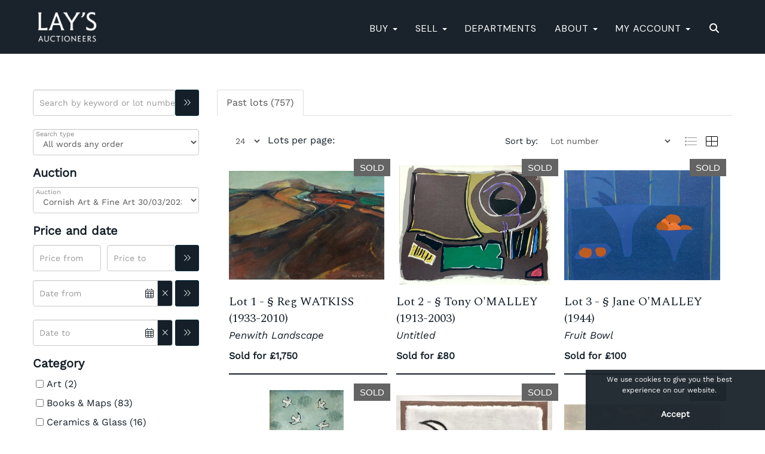

--- FILE ---
content_type: text/html; charset=utf-8
request_url: https://www.davidlay.co.uk/auction/search/?so=0&st=&sto=0&au=224&ef=&et=&ic=False&sd=1&pp=24&pn=1&g=1
body_size: 14649
content:
<!DOCTYPE html>
            
                <html lang="en">
            
<head>
    <meta charset="utf-8">
    <meta http-equiv="X-UA-Compatible" content="IE=edge">
    <meta name="viewport" content="width=device-width, initial-scale=1">
    

    <meta name="description" content="David Lay Auctioneers">
    






    <title>Auction Search | Lay&#39;s Auctioneers</title>

    
    <link rel="preload" href="/Content/webfonts/fa-light-300.woff2" as="font" crossorigin="anonymous" type="font/woff2">
    <link rel="preload" href="/Content/webfonts/fa-solid-900.woff2" as="font" crossorigin="anonymous" type="font/woff2">

    <link href="/css?v=eM3UDVICH-Ycd74S_UG2m-qKc9CZ3C7puI49PWdfYkg1" rel="stylesheet"/>

    <link rel="preload" href="/css-defer?v=lamPCj0OGbiH2dgjoAufO6YXZAEETGvows_KCeuNpMc1" as="style" onload="this.onload=null;this.rel='stylesheet'"><noscript><link rel="stylesheet" href="/css-defer?v=lamPCj0OGbiH2dgjoAufO6YXZAEETGvows_KCeuNpMc1"></noscript>


    <link href="/css/1.css" rel="stylesheet">
    

    
        <link rel="canonical" href="https://www.davidlay.co.uk/auction/search/?so=0&amp;st=&amp;sto=0&amp;au=224&amp;ef=&amp;et=&amp;ic=False&amp;sd=1&amp;pp=24&amp;g=1"/>
                <link rel="next" href="/auction/search/?so=0&amp;st=&amp;sto=0&amp;au=224&amp;ef=&amp;et=&amp;ic=False&amp;sd=1&amp;pp=24&amp;pn=2&amp;g=1"/>
    <!--[if lt IE 9]> <script src="~/Scripts/html5shiv.min.js"></script> <script src="~/Scripts/respond.min.js"></script> <![endif]-->
    
                <link rel="preload" href="/fonts/WorkSans/WorkSans-Regular.css" as="style" onload="this.onload=null;this.rel='stylesheet'">
            <noscript><link rel="stylesheet" href="/fonts/WorkSans/WorkSans-Regular.css"></noscript>
            <link rel="preload" href="https://fonts.googleapis.com/css?family=Spectral" as="style" onload="this.onload=null;this.rel='stylesheet'">
            <noscript><link rel="stylesheet" href="https://fonts.googleapis.com/css?family=Spectral"></noscript>
            <link rel="preload" href="https://fonts.googleapis.com/css2?family=Spectral+SC&amp;display=swap" as="style" onload="this.onload=null;this.rel='stylesheet'">
            <noscript><link rel="stylesheet" href="https://fonts.googleapis.com/css2?family=Spectral+SC&amp;display=swap"></noscript>
            <link rel="preload" href="https://fonts.googleapis.com/css?family=DM+Sans" as="style" onload="this.onload=null;this.rel='stylesheet'">
            <noscript><link rel="stylesheet" href="https://fonts.googleapis.com/css?family=DM+Sans"></noscript>
    <link rel="shortcut icon" href="/CMS/Favicon/ico"><link rel="apple-touch-icon" sizes="57x57" href="/CMS/Favicon/57"><link rel="apple-touch-icon" sizes="60x60" href="/CMS/Favicon/60"><link rel="apple-touch-icon" sizes="72x72" href="/CMS/Favicon/72"><link rel="apple-touch-icon" sizes="76x76" href="/CMS/Favicon/76"><link rel="icon" type="image/png" href="/CMS/Favicon/16" sizes="16x16"><link rel="icon" type="image/png" href="/CMS/Favicon/32" sizes="32x32"><link rel="manifest" href="/CMS/Favicon/manifest"><meta name="msapplication-TileColor" content="#da532c"><meta name="msapplication-config" content="/CMS/Favicon/browserconfig"><meta name="theme-color" content="#ffffff">        <!-- Google tag (gtag.js) -->
<script async src="https://www.googletagmanager.com/gtag/js?id=G-RJ0TXC6F8N"></script>
<script>
  window.dataLayer = window.dataLayer || [];
  function gtag(){dataLayer.push(arguments);}
  gtag('js', new Date());

  gtag('config', 'G-RJ0TXC6F8N');
</script>

                <script type="text/javascript">
            var CaptchaCallback = function () {
                $(".g-recaptcha").each(function () {
                    var wid = grecaptcha.render($(this).prop("id"), { 'sitekey': $(this).data("sitekey") });
                    $(this).data('recaptcha-widget-id', wid);
                });
            };
        </script>
            <script defer src='https://www.google.com/recaptcha/api.js?onload=CaptchaCallback&render=explicit'></script>
    
        <script type="text/javascript">
            var MenuCollapseWidth = 1200;

        </script>
        

    <script src="/js?v=v8jn8AJm7lgnFkuGJ4MjwhILQ7mQJMBQ1Qu3124uU9c1"></script>

    <script src="/js-defer?v=LMRhFkHxEKNntcILkv31_g-AgPU2ZfhEoL4LDEDfutQ1" defer></script>

</head>

<body style="padding-top: 90px;">


    <link rel="stylesheet" href="/fonts/WorkSans/WorkSans-Italic.css" as="style" onload="this.onload=null;this.rel='stylesheet'">
<noscript><link rel="stylesheet" href="/fonts/WorkSans/WorkSans-Italic.css"></noscript>
    <header>
        




<nav class="navbar navbar-default navbar-primary border-top  with-logo navbar-fixed-top">
    <div class="container">
        <div class="navbar-header ">
            <button id="bm-p-toggle" type="button" class="navbar-toggle collapsed" data-toggle="collapse" data-target="#navbar-primary" aria-expanded="false" aria-controls="navbar">
                <div id="bm-p-b">
                    <span class="sr-only">Toggle navigation</span>
                    <span class="icon-bar"></span>
                    <span class="icon-bar"></span>
                    <span class="icon-bar"></span>
                </div>
                <div id="bm-p-c" class="hidden">
                    <span class="fal fa-close"></span>
                </div>
            </button>

                <button type="button" class="navbar-toggle collapsed search-navbar" data-toggle="collapse" data-target="#navbar-search" aria-expanded="false" aria-controls="navbar">
                    <i class="fa fa-search fa-fw"></i>
                </button>

                <a class="navbar-brand primary-brand" href="/">
                    <img src="https://davidlay.blob.core.windows.net/main/Header Lays Auctioneers.png" alt="Lay&#39;s Auctioneers" class="" style="max-height: 64px; height:64px;" />
                </a>


                <div id="navbar-search" class="navbar-collapse collapse" aria-expanded="false">
                    <ul class="nav navbar-nav" style="margin-top: 3px;" role="menu">
                        <li>
                            <div class="input-group">
                                <input type="text" class="form-control search-st" placeholder="Search our lots by keyword or lot number" data-url="/auction/search" />
                                <span class="input-group-btn search-btn-st"><a href="#" class="btn">Search</a></span>
                            </div>
                        </li>
                    </ul>
                </div>

        </div>

        <div id="navbar-primary" class="navbar-collapse collapse  text-right">

            <ul class="nav navbar-nav">
                                <li data-cy="nav-bar-headers" class="dropdown ">
                                    <a href="#" class="dropdown-toggle" data-toggle="dropdown" role="button" aria-expanded="false">
BUY                                        <span class="caret"></span>
                                    </a>

                                    <ul data-cy="nav-bar-dropdowns" class="dropdown-menu  " role="menu" style="">
                                                <li class="">
                                                        <a href="/upcoming-auctions">
Upcoming Auctions                                                        </a>
                                                </li>
                                                <li class="">
                                                        <a href="/buying">
Buying with Lay&#39;s                                                        </a>
                                                </li>
                                                <li class="">
                                                        <a href="/prices-realised">
Results                                                        </a>
                                                </li>
                                                <li class="">
                                                        <a href="/appointment">
Viewings &amp; Collections                                                        </a>
                                                </li>
                                                <li class="">
                                                        <a href="/shipping">
Postage &amp; Shipping                                                        </a>
                                                </li>
                                                <li class="">
                                                        <a href="/couriers">
Recommended Couriers                                                        </a>
                                                </li>
                                    </ul>
                                </li>
                                <li data-cy="nav-bar-headers" class="dropdown ">
                                    <a href="#" class="dropdown-toggle" data-toggle="dropdown" role="button" aria-expanded="false">
SELL                                        <span class="caret"></span>
                                    </a>

                                    <ul data-cy="nav-bar-dropdowns" class="dropdown-menu  " role="menu" style="">
                                                <li class="">
                                                        <a href="/selling">
Selling at Auction                                                        </a>
                                                </li>
                                                <li class="">
                                                        <a href="/single-owner-collections">
Single Owner Collections                                                        </a>
                                                </li>
                                                <li class="">
                                                        <a href="/online-valuation">
Online Valuation Form                                                        </a>
                                                </li>
                                                <li class="">
                                                        <a href="/valuation-appointment">
Book A Valuation Appointment                                                        </a>
                                                </li>
                                                <li class="">
                                                        <a href="/valuation-events">
Valuation Events                                                        </a>
                                                </li>
                                                <li class="">
                                                        <a href="/estates">
Probate Valuations &amp; House Clearances                                                        </a>
                                                </li>
                                    </ul>
                                </li>
                                <li >
                                    <a href="/departments-menu" >
Departments                                    </a>
                                </li>
                                <li data-cy="nav-bar-headers" class="dropdown ">
                                    <a href="#" class="dropdown-toggle" data-toggle="dropdown" role="button" aria-expanded="false">
About                                        <span class="caret"></span>
                                    </a>

                                    <ul data-cy="nav-bar-dropdowns" class="dropdown-menu  " role="menu" style="">
                                                <li class="">
                                                        <a href="/stories">
Stories &amp; Articles                                                        </a>
                                                </li>
                                                <li class="">
                                                        <a href="/team">
Meet Our Specialists                                                         </a>
                                                </li>
                                                <li class="">
                                                        <a href="/contact">
Contact &amp; Locations                                                        </a>
                                                </li>
                                                <li class="">
                                                        <a href="/inthehome">
In The Home                                                        </a>
                                                </li>
                                                <li class="">
                                                        <a href="/careers">
Careers                                                        </a>
                                                </li>
                                    </ul>
                                </li>
                                <li data-cy="nav-bar-headers" class="dropdown ">
                                    <a href="#" class="dropdown-toggle" data-toggle="dropdown" role="button" aria-expanded="false">
My Account                                        <span class="caret"></span>
                                    </a>

                                    <ul data-cy="nav-bar-dropdowns" class="dropdown-menu  " role="menu" style="">
                                                <li class="">
                                                        <a href="/account/register?returnurl=https%3a%2f%2fwww.davidlay.co.uk%3a443%2fauction%2fsearch%2f%3fso%3d0%26st%3d%26sto%3d0%26au%3d224%26ef%3d%26et%3d%26ic%3dFalse%26sd%3d1%26pp%3d24%26pn%3d1%26g%3d1">
Sign In / Register                                                        </a>
                                                </li>
                                    </ul>
                                </li>
                                <li class="dropdown search-dropdown hidden-xs">
                                    <a href="#" class="dropdown-toggle" data-toggle="dropdown" role="button" aria-expanded="false"><i class="fa fa-search fa-fw"></i></a>
                                    <ul class="dropdown-menu search-dropdown dropdown-below" role="menu">
                                        <li class="">
                                            <div class="input-group">
                                                <input type="text" class="form-control search-st" placeholder="Search our lots by keyword or lot number" data-url="/auction/search" />
                                                <span class="input-group-btn search-btn-st"><a href="#" class="btn">Search</a></span>
                                            </div>
                                        </li>
                                    </ul>
                                </li>



            </ul>

        </div>
    </div>
</nav>

    <div class="clearfix"></div>
    </header>
    







<script src="/Language/CommonJavascriptTranslations"></script>






    <div id="PR_7" class="container c-content " data-pt="60" style=" background-color: rgba(0,0,0,0); padding-top: 60px; padding-bottom: 60px;" >
        <div class="row two-columns">
            <div class="col-md-3">
                <div>





    <div class="search-control-toggle hidden-sm hidden-md hidden-lg">
        <button id="btn-search-toggle" type="button" class="btn btn-default">Refine your results <i class="search-toggle-icon fal fa-angles-down"></i></button>
    </div>
<div class="block search-controls">
    <div class="form-group" style="margin-bottom: 0;">
        <input class="form-control pull-left auction-st floatlabel" id="Filter_SearchText" name="Filter.SearchText" placeholder="Search by keyword or lot number" style="width: calc(100% - 40px);" type="text" value="" />
        <a href="#" class="btn pull-right auction-search" data-url="/auction/search" style="height: 44px;" title="Go"><i class="fal fa-angles-right" style="padding-top: 8px;"></i></a>
        <div class="clearfix"></div>
            <div class="clearfix">&nbsp;</div>
    </div>
    <div class="form-group advanced-search" style="">
        <div class="form-group">
            <select class="form-control auction-sto floatlabel" id="Filter_SearchTextOption" name="Filter.SearchTextOption" placeholder="Search type"><option selected="selected" value="0">All words any order</option>
<option value="1">Any words any order</option>
<option value="2">Exact words exact order</option>
</select>
        </div>
                    <div class="form-group">
                <p style="font-size: 125%; font-weight: bold;">
                    Auction
                </p>
                <select class="form-control auction-au floatlabel" data-val="true" data-val-number="The field AuctionId must be a number." id="Filter_AuctionId" name="Filter.AuctionId" placeholder="Auction"><option value="">All auctions</option>
<option selected="selected" value="224">Cornish Art &amp; Fine Art 30/03/2023</option>
</select>
            </div>
            <div class="clearfix"></div>

                <div class="form-group">
                        <p style="font-size: 125%; font-weight: bold;">
                            Price and date
                        </p>
                    <div class="pull-left" style="width: calc(50% - 25px);">
                        <input class="form-control auction-ef floatlabel" data-val="true" data-val-number="The field PriceFrom must be a number." id="Filter_PriceFrom" name="Filter.PriceFrom" placeholder="Price from" type="text" value="" />
                    </div>
                    <div class="pull-left" style="margin-left: 10px; width: calc(50% - 25px);">
                        <input class="form-control auction-et floatlabel" data-val="true" data-val-number="The field PriceTo must be a number." id="Filter_PriceTo" name="Filter.PriceTo" placeholder="Price to" type="text" value="" />
                    </div>
                    <a href="#" class="btn pull-right auction-search" data-url="/auction/search" style="height: 44px;" title="Go"><i class="fal fa-angles-right" style="padding-top: 8px;"></i></a>
                    <div class="clearfix"></div>
                </div>
                <div class="form-group">
                    <div class="pull-left" style="width: calc(100% - 40px);">
                        <div class="datepicker-full-width">
                            <input class="form-control auction-df datepicker floatlabel" data-val="true" data-val-date="The field DateFrom must be a date." id="Filter_DateFrom" name="Filter.DateFrom" placeholder="Date from" type="text" value="" />
                            <a href="#" class="btn pull-left clear-date" style="display: none; margin-top: 0;" title="Clear date"><i class="fal fa-close"></i></a>
                        </div>
                    </div>
                    <a href="#" class="btn pull-right auction-search" data-url="/auction/search" style="height: 44px;" title="Go"><i class="fal fa-angles-right" style="padding-top: 8px;"></i></a>
                    <div class="clearfix">&nbsp;</div>
                    <div class="pull-left" style="width: calc(100% - 40px);">
                        <div class="datepicker-full-width">
                            <input class="form-control auction-dt datepicker floatlabel" data-val="true" data-val-date="The field DateTo must be a date." id="Filter_DateTo" name="Filter.DateTo" placeholder="Date to" type="text" value="" />
                            <a href="#" class="btn pull-left clear-date" style="display: none; margin-top: 0;" title="Clear date"><i class="fal fa-close"></i></a>
                        </div>
                    </div>
                    <a href="#" class="btn pull-right auction-search" data-url="/auction/search" style="height: 44px;" title="Go"><i class="fal fa-angles-right" style="padding-top: 8px;"></i></a>
                    <div class="clearfix"></div>
                </div>

        <input class="auction-lt" id="Filter_LotTypeId" name="Filter.LotTypeId" type="hidden" value="1" />
        <input class="auction-w" data-val="true" data-val-required="The MyWishlist field is required." id="Filter_MyWishlist" name="Filter.MyWishlist" type="hidden" value="False" />
    </div>

            <p style="font-size: 125%; font-weight: bold;">
                 Category
            </p>
                    <p>
                        <a href="#Art" class="auction auction-mc" data-id="5">
                            <input type="checkbox" class="auction-checkbox pull-left" />
                            <span class="cat-chk">Art (2)</span>
                            <span class="clearfix"></span>
                        </a>
                    </p>
                    <p>
                        <a href="#Books &amp; Maps" class="auction auction-mc" data-id="10">
                            <input type="checkbox" class="auction-checkbox pull-left" />
                            <span class="cat-chk">Books &amp; Maps (83)</span>
                            <span class="clearfix"></span>
                        </a>
                    </p>
                    <p>
                        <a href="#Ceramics &amp; Glass" class="auction auction-mc" data-id="9">
                            <input type="checkbox" class="auction-checkbox pull-left" />
                            <span class="cat-chk">Ceramics &amp; Glass (16)</span>
                            <span class="clearfix"></span>
                        </a>
                    </p>
                    <p>
                        <a href="#Cornish Art" class="auction auction-mc" data-id="79">
                            <input type="checkbox" class="auction-checkbox pull-left" />
                            <span class="cat-chk">Cornish Art (503)</span>
                            <span class="clearfix"></span>
                        </a>
                    </p>
                    <p>
                        <a href="#Pictures" class="auction auction-mc" data-id="6">
                            <input type="checkbox" class="auction-checkbox pull-left" />
                            <span class="cat-chk">Pictures (153)</span>
                            <span class="clearfix"></span>
                        </a>
                    </p>
        <div class="clearfix">&nbsp;</div>
</div>


<script src="/bundles/MobileSearch?v=gmju8iSkCJcgo3HZ92aTOOcwp6KgCmVgnGf9w2qXJDg1" defer></script>
                </div>
            </div>
            <div class="col-md-9">
                <div>




<style type="text/css">
        a.anchor-offset {
            display: block;
            position: relative;
            top: -80px;
            visibility: hidden;
        }
        .auction-grid div[class*='col-'].col-no,
        .auction-posts div[class*='col-'].col-no {
            width: auto !important;
            float: none !important;
            padding-left: 0 !important;
            padding-right: 0 !important;
        }

        .auction-grid div[class*='col-'].col-no .auction-lot,
        .auction-posts div[class*='col-'].col-no {
            padding-left: 10px !important;
            padding-right: 10px !important;
        }





    .auction-lot-text, .auction-post-text {
        min-height: 50px;
    }



                                        
        
</style>



    <noscript><p style="font-size: large; color: red; font-weight: bold">Your browser seems to have JavaScript disabled - please allow JavaScript in order to view lots on this page.</p></noscript>
    <script>
        if (typeof timedBidEndTime == "undefined") {
            var timedBidEndTime = {};
        }
        if (typeof pageLoadTimeStamp == "undefined") {
            var pageLoadTimeStamp = 1769334152;
        }
    </script>
    <div class="block block-asr">
        <script type="text/javascript">var redirectToSold = false;</script>
        <div id="AL_9" class="auction-lots">
            <input type="hidden" id="auction-grid-view" value="1" />
            <input type="hidden" id="bidConfirmationTimed" value="True" />
            <input type="hidden" id="bidConfirmationLive" value="True" />
                <ul class="nav nav-tabs" role="tablist">
                    
                                            <li role="presentation" class="active">
                            <a href="#sold" class="auction-tab-sold" aria-controls="sold" role="tab" data-toggle="tab">
                                Past lots (757)
                            </a>
                        </li>
                    

                </ul>
                    <div class="sort-options-list" style="display: none;">
                        <select class="form-control auction-sort pull-right" data-val="true" data-val-required="The SortBy field is required." id="Filter_SortBy" name="Filter.SortBy" style="max-width: 220px;"><option selected="selected" value="0">Lot number</option>
<option value="1">Estimate/Price - Low to High</option>
<option value="2">Estimate/Price - High to Low</option>
<option value="3">Date - Oldest first</option>
<option value="4">Date - Newest first</option>
<option value="6">Price Realised - High to Low</option>
<option value="5">Price Realised - Low to High</option>
</select>
                        <div class="pull-right" style="padding-top: 7px; margin-right: 5px;">Sort by:</div>
                    </div>
            <div class="clearfix"></div>
            <div class="tab-content">
                        <div role="tabpanel" class="tab-pane active" id="sold">
<nav class="pagination"><div class='view-label pull-left'><select class='form-control auction-results-per-page'>    <option value='12'  data-tab=''>12</option>    <option value='24' selected data-tab=''>24</option>    <option value='48'  data-tab=''>48</option>    <option value='96'  data-tab=''>96</option></select><span>Lots per page:</span></div><div class='pull-right'><div class='sort-options pull-left'>&nbsp;</div><div class='auction-layout pull-left'><a href='#' class='auction-list-view agv pull-left' title='Show in list'><img src='/content/images/list.png' style='width: 22px; height: 19px;'></a><a href='#' class='auction-grid-view agv pull-left' title='Show in grid'><img src='/content/images/grid.png' style='width: 22px; height: 19px;'></a></div></div><div class='clearfix'></div></nav><div class='auction-grid agh'><div class='auction-grid-lot  col-sm-6 col-md-4 col-lg-4'>                            <div class="auction-lot">
                                    <span class="corner-flash corner-flash-en corner-flash-sold auction-lot-sold" title="This lot is not for sale">SOLD</span>
                            <div class="auction-lot-image" style="position: relative;">
                                        <a href="/auction/lot/lot-1---reg-watkiss-1933-2010/?lot=110980&amp;so=0&amp;st=&amp;sto=0&amp;au=224&amp;ef=&amp;et=&amp;ic=False&amp;sd=1&amp;pp=24&amp;pn=1&amp;g=1">
                                            <img src="https://davidlay.blob.core.windows.net/stock/93965-2-small.jpg?v=63813784655650" alt="Lot 1 - Reg WATKISS (1933-2010)" />
                                        </a>
                            </div>
                                <div class="auction-lot-text " style="position: relative;">
                                    <a class="anchor-offset" name="110980"></a>
                                    <p class="auction-lot-title">
                                        <a href="/auction/lot/lot-1---reg-watkiss-1933-2010/?lot=110980&amp;so=0&amp;st=&amp;sto=0&amp;au=224&amp;ef=&amp;et=&amp;ic=False&amp;sd=1&amp;pp=24&amp;pn=1&amp;g=1">
                                            <span class='lot-title cat-79'>Lot 1 - <span class="req-tag"><span title = "ARR may apply">§ </span></span>Reg WATKISS (1933-2010) <span class='sub-title cat-79'>Penwith Landscape </span></span>
                                        </a>
                                    </p>


                                            <p></p>
                                <p>
                                            <strong>Sold for £1,750</strong>
                                                                    </p>
                                </div>

                                <div class="clearfix"></div>

                            </div>
</div><div class='auction-grid-lot  col-sm-6 col-md-4 col-lg-4'>                            <div class="auction-lot">
                                    <span class="corner-flash corner-flash-en corner-flash-sold auction-lot-sold" title="This lot is not for sale">SOLD</span>
                            <div class="auction-lot-image" style="position: relative;">
                                        <a href="/auction/lot/lot-2---tony-omalley-1913-2003/?lot=113167&amp;so=0&amp;st=&amp;sto=0&amp;au=224&amp;ef=&amp;et=&amp;ic=False&amp;sd=1&amp;pp=24&amp;pn=1&amp;g=1">
                                            <img src="https://davidlay.blob.core.windows.net/stock/96054-0-small.jpg?v=63814652782847" alt="Lot 2 - Tony O&#39;MALLEY (1913-2003)" />
                                        </a>
                            </div>
                                <div class="auction-lot-text " style="position: relative;">
                                    <a class="anchor-offset" name="113167"></a>
                                    <p class="auction-lot-title">
                                        <a href="/auction/lot/lot-2---tony-omalley-1913-2003/?lot=113167&amp;so=0&amp;st=&amp;sto=0&amp;au=224&amp;ef=&amp;et=&amp;ic=False&amp;sd=1&amp;pp=24&amp;pn=1&amp;g=1">
                                            <span class='lot-title cat-79'>Lot 2 - <span class="req-tag"><span title = "ARR may apply">§ </span></span>Tony O'MALLEY (1913-2003) <span class='sub-title cat-79'>Untitled </span></span>
                                        </a>
                                    </p>


                                            <p></p>
                                <p>
                                            <strong>Sold for £80</strong>
                                                                    </p>
                                </div>

                                <div class="clearfix"></div>

                            </div>
</div><div class='auction-grid-lot  col-sm-6 col-md-4 col-lg-4'>                            <div class="auction-lot">
                                    <span class="corner-flash corner-flash-en corner-flash-sold auction-lot-sold" title="This lot is not for sale">SOLD</span>
                            <div class="auction-lot-image" style="position: relative;">
                                        <a href="/auction/lot/lot-3---jane-omalley-1944/?lot=113166&amp;so=0&amp;st=&amp;sto=0&amp;au=224&amp;ef=&amp;et=&amp;ic=False&amp;sd=1&amp;pp=24&amp;pn=1&amp;g=1">
                                            <img src="https://davidlay.blob.core.windows.net/stock/96053-0-small.jpg?v=63814480111250" alt="Lot 3 - Jane O&#39;MALLEY (1944)" />
                                        </a>
                            </div>
                                <div class="auction-lot-text " style="position: relative;">
                                    <a class="anchor-offset" name="113166"></a>
                                    <p class="auction-lot-title">
                                        <a href="/auction/lot/lot-3---jane-omalley-1944/?lot=113166&amp;so=0&amp;st=&amp;sto=0&amp;au=224&amp;ef=&amp;et=&amp;ic=False&amp;sd=1&amp;pp=24&amp;pn=1&amp;g=1">
                                            <span class='lot-title cat-79'>Lot 3 - <span class="req-tag"><span title = "ARR may apply">§ </span></span>Jane O'MALLEY (1944) <span class='sub-title cat-79'>Fruit Bowl</span></span>
                                        </a>
                                    </p>


                                            <p></p>
                                <p>
                                            <strong>Sold for £100</strong>
                                                                    </p>
                                </div>

                                <div class="clearfix"></div>

                            </div>
</div><div class='auction-grid-lot  col-sm-6 col-md-4 col-lg-4'>                            <div class="auction-lot">
                                    <span class="corner-flash corner-flash-en corner-flash-sold auction-lot-sold" title="This lot is not for sale">SOLD</span>
                            <div class="auction-lot-image" style="position: relative;">
                                        <a href="/auction/lot/lot-4---joan-gillchrest-1918-2008/?lot=113170&amp;so=0&amp;st=&amp;sto=0&amp;au=224&amp;ef=&amp;et=&amp;ic=False&amp;sd=1&amp;pp=24&amp;pn=1&amp;g=1">
                                            <img src="https://davidlay.blob.core.windows.net/stock/96057-5-small.jpg?v=63814316877103" alt="Lot 4 - Joan GILLCHREST (1918-2008)" />
                                        </a>
                            </div>
                                <div class="auction-lot-text " style="position: relative;">
                                    <a class="anchor-offset" name="113170"></a>
                                    <p class="auction-lot-title">
                                        <a href="/auction/lot/lot-4---joan-gillchrest-1918-2008/?lot=113170&amp;so=0&amp;st=&amp;sto=0&amp;au=224&amp;ef=&amp;et=&amp;ic=False&amp;sd=1&amp;pp=24&amp;pn=1&amp;g=1">
                                            <span class='lot-title cat-79'>Lot 4 - <span class="req-tag"><span title = "ARR may apply">§ </span></span>Joan GILLCHREST (1918-2008) <span class='sub-title cat-79'>Don't Feed the Seagulls! St Ives </span></span>
                                        </a>
                                    </p>


                                            <p></p>
                                <p>
                                            <strong>Sold for £2,900</strong>
                                                                    </p>
                                </div>

                                <div class="clearfix"></div>

                            </div>
</div><div class='auction-grid-lot  col-sm-6 col-md-4 col-lg-4'>                            <div class="auction-lot">
                                    <span class="corner-flash corner-flash-en corner-flash-sold auction-lot-sold" title="This lot is not for sale">SOLD</span>
                            <div class="auction-lot-image" style="position: relative;">
                                        <a href="/auction/lot/lot-5---breon-ocasey-1928-2011/?lot=112506&amp;so=0&amp;st=&amp;sto=0&amp;au=224&amp;ef=&amp;et=&amp;ic=False&amp;sd=1&amp;pp=24&amp;pn=1&amp;g=1">
                                            <img src="https://davidlay.blob.core.windows.net/stock/95455-1-small.jpg?v=63814384224123" alt="Lot 5 - Breon O&#39;CASEY (1928-2011)" />
                                        </a>
                            </div>
                                <div class="auction-lot-text " style="position: relative;">
                                    <a class="anchor-offset" name="112506"></a>
                                    <p class="auction-lot-title">
                                        <a href="/auction/lot/lot-5---breon-ocasey-1928-2011/?lot=112506&amp;so=0&amp;st=&amp;sto=0&amp;au=224&amp;ef=&amp;et=&amp;ic=False&amp;sd=1&amp;pp=24&amp;pn=1&amp;g=1">
                                            <span class='lot-title cat-79'>Lot 5 - <span class="req-tag"><span title = "ARR may apply">§ </span></span>Breon O'CASEY (1928-2011) <span class='sub-title cat-79'>Bird, 1999</span></span>
                                        </a>
                                    </p>


                                            <p></p>
                                <p>
                                            <strong>Sold for £3,000</strong>
                                                                    </p>
                                </div>

                                <div class="clearfix"></div>

                            </div>
</div><div class='auction-grid-lot  col-sm-6 col-md-4 col-lg-4'>                            <div class="auction-lot">
                                    <span class="corner-flash corner-flash-en corner-flash-sold auction-lot-sold" title="This lot is not for sale">SOLD</span>
                            <div class="auction-lot-image" style="position: relative;">
                                        <a href="/auction/lot/lot-6---samuel-john-lamorna-birch-1869-1955/?lot=111289&amp;so=0&amp;st=&amp;sto=0&amp;au=224&amp;ef=&amp;et=&amp;ic=False&amp;sd=1&amp;pp=24&amp;pn=1&amp;g=1">
                                            <img src="https://davidlay.blob.core.windows.net/stock/94278-0-small.jpg?v=63814487059080" alt="Lot 6 - Samuel John Lamorna BIRCH (1869-1955)" />
                                        </a>
                            </div>
                                <div class="auction-lot-text " style="position: relative;">
                                    <a class="anchor-offset" name="111289"></a>
                                    <p class="auction-lot-title">
                                        <a href="/auction/lot/lot-6---samuel-john-lamorna-birch-1869-1955/?lot=111289&amp;so=0&amp;st=&amp;sto=0&amp;au=224&amp;ef=&amp;et=&amp;ic=False&amp;sd=1&amp;pp=24&amp;pn=1&amp;g=1">
                                            <span class='lot-title cat-79'>Lot 6 - <span class="req-tag"><span title = "ARR may apply">§ </span></span>Samuel John Lamorna BIRCH (1869-1955) <span class='sub-title cat-79'>Sunlit Fields, Lamorna </span></span>
                                        </a>
                                    </p>


                                            <p></p>
                                <p>
                                            <strong>Sold for £380</strong>
                                                                    </p>
                                </div>

                                <div class="clearfix"></div>

                            </div>
</div><div class='auction-grid-lot  col-sm-6 col-md-4 col-lg-4'>                            <div class="auction-lot">
                                    <span class="corner-flash corner-flash-en corner-flash-sold auction-lot-sold" title="This lot is not for sale">SOLD</span>
                            <div class="auction-lot-image" style="position: relative;">
                                        <a href="/auction/lot/lot-7---alice-mumford-1965/?lot=113217&amp;so=0&amp;st=&amp;sto=0&amp;au=224&amp;ef=&amp;et=&amp;ic=False&amp;sd=1&amp;pp=24&amp;pn=1&amp;g=1">
                                            <img src="https://davidlay.blob.core.windows.net/stock/96103-0-small.jpg?v=63814555164920" alt="Lot 7 - Alice MUMFORD (1965)" />
                                        </a>
                            </div>
                                <div class="auction-lot-text " style="position: relative;">
                                    <a class="anchor-offset" name="113217"></a>
                                    <p class="auction-lot-title">
                                        <a href="/auction/lot/lot-7---alice-mumford-1965/?lot=113217&amp;so=0&amp;st=&amp;sto=0&amp;au=224&amp;ef=&amp;et=&amp;ic=False&amp;sd=1&amp;pp=24&amp;pn=1&amp;g=1">
                                            <span class='lot-title cat-79'>Lot 7 - <span class="req-tag"><span title = "ARR may apply">§ </span></span>Alice MUMFORD (1965) <span class='sub-title cat-79'>Black Jug</span></span>
                                        </a>
                                    </p>


                                            <p></p>
                                <p>
                                            <strong>Sold for £450</strong>
                                                                    </p>
                                </div>

                                <div class="clearfix"></div>

                            </div>
</div><div class='auction-grid-lot  col-sm-6 col-md-4 col-lg-4'>                            <div class="auction-lot">
                                    <span class="corner-flash corner-flash-en corner-flash-sold auction-lot-sold" title="This lot is not for sale">SOLD</span>
                            <div class="auction-lot-image" style="position: relative;">
                                        <a href="/auction/lot/lot-8---daphne-mcclure-1930/?lot=113218&amp;so=0&amp;st=&amp;sto=0&amp;au=224&amp;ef=&amp;et=&amp;ic=False&amp;sd=1&amp;pp=24&amp;pn=1&amp;g=1">
                                            <img src="https://davidlay.blob.core.windows.net/stock/96104-0-small.jpg?v=63814908966843" alt="Lot 8 - Daphne MCCLURE (1930)" />
                                        </a>
                            </div>
                                <div class="auction-lot-text " style="position: relative;">
                                    <a class="anchor-offset" name="113218"></a>
                                    <p class="auction-lot-title">
                                        <a href="/auction/lot/lot-8---daphne-mcclure-1930/?lot=113218&amp;so=0&amp;st=&amp;sto=0&amp;au=224&amp;ef=&amp;et=&amp;ic=False&amp;sd=1&amp;pp=24&amp;pn=1&amp;g=1">
                                            <span class='lot-title cat-79'>Lot 8 - <span class="req-tag"><span title = "ARR may apply">§ </span></span>Daphne MCCLURE (1930) <span class='sub-title cat-79'>Red Tractor and Gulls </span></span>
                                        </a>
                                    </p>


                                            <p></p>
                                <p>
                                            <strong>Sold for £400</strong>
                                                                    </p>
                                </div>

                                <div class="clearfix"></div>

                            </div>
</div><div class='auction-grid-lot  col-sm-6 col-md-4 col-lg-4'>                            <div class="auction-lot">
                                    <span class="corner-flash corner-flash-en corner-flash-sold auction-lot-sold" title="This lot is not for sale">SOLD</span>
                            <div class="auction-lot-image" style="position: relative;">
                                        <a href="/auction/lot/lot-9---morwenna-thistlewaite-1912-2000/?lot=111455&amp;so=0&amp;st=&amp;sto=0&amp;au=224&amp;ef=&amp;et=&amp;ic=False&amp;sd=1&amp;pp=24&amp;pn=1&amp;g=1">
                                            <img src="https://davidlay.blob.core.windows.net/stock/94443-0-small.jpg?v=63814905478527" alt="Lot 9 - Morwenna THISTLEWAITE (1912-2000)" />
                                        </a>
                            </div>
                                <div class="auction-lot-text " style="position: relative;">
                                    <a class="anchor-offset" name="111455"></a>
                                    <p class="auction-lot-title">
                                        <a href="/auction/lot/lot-9---morwenna-thistlewaite-1912-2000/?lot=111455&amp;so=0&amp;st=&amp;sto=0&amp;au=224&amp;ef=&amp;et=&amp;ic=False&amp;sd=1&amp;pp=24&amp;pn=1&amp;g=1">
                                            <span class='lot-title cat-79'>Lot 9 - <span class="req-tag"><span title = "ARR may apply">§ </span></span>Morwenna THISTLEWAITE (1912-2000) <span class='sub-title cat-79'>Still Life </span></span>
                                        </a>
                                    </p>


                                            <p></p>
                                <p>
                                            <strong>Sold for £250</strong>
                                                                    </p>
                                </div>

                                <div class="clearfix"></div>

                            </div>
</div><div class='auction-grid-lot  col-sm-6 col-md-4 col-lg-4'>                            <div class="auction-lot">
                            <div class="auction-lot-image" style="position: relative;">
                                        <a href="/auction/lot/lot-10---ralph-todd-1856-1932/?lot=111281&amp;so=0&amp;st=&amp;sto=0&amp;au=224&amp;ef=&amp;et=&amp;ic=False&amp;sd=1&amp;pp=24&amp;pn=1&amp;g=1">
                                            <img src="https://davidlay.blob.core.windows.net/stock/94270-0-small.jpg?v=63814486030140" alt="Lot 10 - Ralph TODD (1856-1932)" />
                                        </a>
                            </div>
                                <div class="auction-lot-text " style="position: relative;">
                                    <a class="anchor-offset" name="111281"></a>
                                    <p class="auction-lot-title">
                                        <a href="/auction/lot/lot-10---ralph-todd-1856-1932/?lot=111281&amp;so=0&amp;st=&amp;sto=0&amp;au=224&amp;ef=&amp;et=&amp;ic=False&amp;sd=1&amp;pp=24&amp;pn=1&amp;g=1">
                                            <span class='lot-title cat-79'>Lot 10 - <span class="req-tag"></span>Ralph TODD (1856-1932) <span class='sub-title cat-79'>Fisherwoman, Newlyn </span></span>
                                        </a>
                                    </p>


                                            <p></p>
                                <p>
                                                <strong>Estimated at &#163;500 - &#163;800</strong>
                                                                    </p>
                                </div>

                                <div class="clearfix"></div>

                            </div>
</div><div class='auction-grid-lot  col-sm-6 col-md-4 col-lg-4'>                            <div class="auction-lot">
                                    <span class="corner-flash corner-flash-en corner-flash-sold auction-lot-sold" title="This lot is not for sale">SOLD</span>
                            <div class="auction-lot-image" style="position: relative;">
                                        <a href="/auction/lot/lot-11---edna-d-bridge-xx/?lot=112478&amp;so=0&amp;st=&amp;sto=0&amp;au=224&amp;ef=&amp;et=&amp;ic=False&amp;sd=1&amp;pp=24&amp;pn=1&amp;g=1">
                                            <img src="https://davidlay.blob.core.windows.net/stock/95429-3-small.jpg?v=63814313213493" alt="Lot 11 - Edna D. BRIDGE (XX)" />
                                        </a>
                            </div>
                                <div class="auction-lot-text " style="position: relative;">
                                    <a class="anchor-offset" name="112478"></a>
                                    <p class="auction-lot-title">
                                        <a href="/auction/lot/lot-11---edna-d-bridge-xx/?lot=112478&amp;so=0&amp;st=&amp;sto=0&amp;au=224&amp;ef=&amp;et=&amp;ic=False&amp;sd=1&amp;pp=24&amp;pn=1&amp;g=1">
                                            <span class='lot-title cat-79'>Lot 11 - <span class="req-tag"><span title = "ARR may apply">§ </span></span>Edna D. BRIDGE (XX) <span class='sub-title cat-79'>St Ives Harbour </span></span>
                                        </a>
                                    </p>


                                            <p></p>
                                <p>
                                            <strong>Sold for £50</strong>
                                                                    </p>
                                </div>

                                <div class="clearfix"></div>

                            </div>
</div><div class='auction-grid-lot  col-sm-6 col-md-4 col-lg-4'>                            <div class="auction-lot">
                                    <span class="corner-flash corner-flash-en corner-flash-sold auction-lot-sold" title="This lot is not for sale">SOLD</span>
                            <div class="auction-lot-image" style="position: relative;">
                                        <a href="/auction/lot/lot-12---biddy-picard-1922-2019/?lot=114073&amp;so=0&amp;st=&amp;sto=0&amp;au=224&amp;ef=&amp;et=&amp;ic=False&amp;sd=1&amp;pp=24&amp;pn=1&amp;g=1">
                                            <img src="https://davidlay.blob.core.windows.net/stock/96943-5-small.jpg?v=63815001717007" alt="Lot 12 - Biddy PICARD (1922-2019)" />
                                        </a>
                            </div>
                                <div class="auction-lot-text " style="position: relative;">
                                    <a class="anchor-offset" name="114073"></a>
                                    <p class="auction-lot-title">
                                        <a href="/auction/lot/lot-12---biddy-picard-1922-2019/?lot=114073&amp;so=0&amp;st=&amp;sto=0&amp;au=224&amp;ef=&amp;et=&amp;ic=False&amp;sd=1&amp;pp=24&amp;pn=1&amp;g=1">
                                            <span class='lot-title cat-79'>Lot 12 - <span class="req-tag"><span title = "ARR may apply">§ </span></span>Biddy PICARD (1922-2019) <span class='sub-title cat-79'>Summer Time, Isles of Scilly </span></span>
                                        </a>
                                    </p>


                                            <p></p>
                                <p>
                                            <strong>Sold for £1,400</strong>
                                                                    </p>
                                </div>

                                <div class="clearfix"></div>

                            </div>
</div><div class='auction-grid-lot  col-sm-6 col-md-4 col-lg-4'>                            <div class="auction-lot">
                                    <span class="corner-flash corner-flash-en corner-flash-sold auction-lot-sold" title="This lot is not for sale">SOLD</span>
                            <div class="auction-lot-image" style="position: relative;">
                                        <a href="/auction/lot/lot-13---fred-yates-1922-2008/?lot=114199&amp;so=0&amp;st=&amp;sto=0&amp;au=224&amp;ef=&amp;et=&amp;ic=False&amp;sd=1&amp;pp=24&amp;pn=1&amp;g=1">
                                            <img src="https://davidlay.blob.core.windows.net/stock/97051-2-small.jpg?v=63815265865520" alt="Lot 13 - Fred Yates (1922-2008)" />
                                        </a>
                            </div>
                                <div class="auction-lot-text " style="position: relative;">
                                    <a class="anchor-offset" name="114199"></a>
                                    <p class="auction-lot-title">
                                        <a href="/auction/lot/lot-13---fred-yates-1922-2008/?lot=114199&amp;so=0&amp;st=&amp;sto=0&amp;au=224&amp;ef=&amp;et=&amp;ic=False&amp;sd=1&amp;pp=24&amp;pn=1&amp;g=1">
                                            <span class='lot-title cat-79'>Lot 13 - <span class="req-tag"><span title = "ARR may apply">§ </span></span>Fred Yates (1922-2008) <span class='sub-title cat-79'>Happy Days </span></span>
                                        </a>
                                    </p>


                                            <p></p>
                                <p>
                                            <strong>Sold for £3,000</strong>
                                                                    </p>
                                </div>

                                <div class="clearfix"></div>

                            </div>
</div><div class='auction-grid-lot  col-sm-6 col-md-4 col-lg-4'>                            <div class="auction-lot">
                                    <span class="corner-flash corner-flash-en corner-flash-sold auction-lot-sold" title="This lot is not for sale">SOLD</span>
                            <div class="auction-lot-image" style="position: relative;">
                                        <a href="/auction/lot/lot-14---sandra-blow-1925-2006/?lot=114154&amp;so=0&amp;st=&amp;sto=0&amp;au=224&amp;ef=&amp;et=&amp;ic=False&amp;sd=1&amp;pp=24&amp;pn=1&amp;g=1">
                                            <img src="https://davidlay.blob.core.windows.net/stock/97003-1-small.jpg?v=63814666001620" alt="Lot 14 - Sandra BLOW (1925-2006)" />
                                        </a>
                            </div>
                                <div class="auction-lot-text " style="position: relative;">
                                    <a class="anchor-offset" name="114154"></a>
                                    <p class="auction-lot-title">
                                        <a href="/auction/lot/lot-14---sandra-blow-1925-2006/?lot=114154&amp;so=0&amp;st=&amp;sto=0&amp;au=224&amp;ef=&amp;et=&amp;ic=False&amp;sd=1&amp;pp=24&amp;pn=1&amp;g=1">
                                            <span class='lot-title cat-79'>Lot 14 - <span class="req-tag"><span title = "ARR may apply">§ </span></span>Sandra BLOW (1925-2006) <span class='sub-title cat-79'>Untitled </span></span>
                                        </a>
                                    </p>


                                            <p></p>
                                <p>
                                            <strong>Sold for £380</strong>
                                                                    </p>
                                </div>

                                <div class="clearfix"></div>

                            </div>
</div><div class='auction-grid-lot  col-sm-6 col-md-4 col-lg-4'>                            <div class="auction-lot">
                                    <span class="corner-flash corner-flash-en corner-flash-sold auction-lot-sold" title="This lot is not for sale">SOLD</span>
                            <div class="auction-lot-image" style="position: relative;">
                                        <a href="/auction/lot/lot-15---gill-watkiss-1938/?lot=113412&amp;so=0&amp;st=&amp;sto=0&amp;au=224&amp;ef=&amp;et=&amp;ic=False&amp;sd=1&amp;pp=24&amp;pn=1&amp;g=1">
                                            <img src="https://davidlay.blob.core.windows.net/stock/96305-0-small.jpg?v=63814472410187" alt="Lot 15 - Gill WATKISS (1938)" />
                                        </a>
                            </div>
                                <div class="auction-lot-text " style="position: relative;">
                                    <a class="anchor-offset" name="113412"></a>
                                    <p class="auction-lot-title">
                                        <a href="/auction/lot/lot-15---gill-watkiss-1938/?lot=113412&amp;so=0&amp;st=&amp;sto=0&amp;au=224&amp;ef=&amp;et=&amp;ic=False&amp;sd=1&amp;pp=24&amp;pn=1&amp;g=1">
                                            <span class='lot-title cat-79'>Lot 15 - <span class="req-tag"><span title = "ARR may apply">§ </span></span>Gill WATKISS (1938) <span class='sub-title cat-79'>Cliffs at Pendeen </span></span>
                                        </a>
                                    </p>


                                            <p></p>
                                <p>
                                            <strong>Sold for £1,050</strong>
                                                                    </p>
                                </div>

                                <div class="clearfix"></div>

                            </div>
</div><div class='auction-grid-lot  col-sm-6 col-md-4 col-lg-4'>                            <div class="auction-lot">
                                    <span class="corner-flash corner-flash-en corner-flash-sold auction-lot-sold" title="This lot is not for sale">SOLD</span>
                            <div class="auction-lot-image" style="position: relative;">
                                        <a href="/auction/lot/lot-16---william-black-xx/?lot=112637&amp;so=0&amp;st=&amp;sto=0&amp;au=224&amp;ef=&amp;et=&amp;ic=False&amp;sd=1&amp;pp=24&amp;pn=1&amp;g=1">
                                            <img src="https://davidlay.blob.core.windows.net/stock/95565-0-small.jpg?v=63814652297457" alt="Lot 16 - William BLACK (XX)" />
                                        </a>
                            </div>
                                <div class="auction-lot-text " style="position: relative;">
                                    <a class="anchor-offset" name="112637"></a>
                                    <p class="auction-lot-title">
                                        <a href="/auction/lot/lot-16---william-black-xx/?lot=112637&amp;so=0&amp;st=&amp;sto=0&amp;au=224&amp;ef=&amp;et=&amp;ic=False&amp;sd=1&amp;pp=24&amp;pn=1&amp;g=1">
                                            <span class='lot-title cat-79'>Lot 16 - <span class="req-tag"></span>William BLACK (XX) <span class='sub-title cat-79'>Seal Seascape </span></span>
                                        </a>
                                    </p>


                                            <p></p>
                                <p>
                                            <strong>Sold for £220</strong>
                                                                    </p>
                                </div>

                                <div class="clearfix"></div>

                            </div>
</div><div class='auction-grid-lot  col-sm-6 col-md-4 col-lg-4'>                            <div class="auction-lot">
                                    <span class="corner-flash corner-flash-en corner-flash-sold auction-lot-sold" title="This lot is not for sale">SOLD</span>
                            <div class="auction-lot-image" style="position: relative;">
                                        <a href="/auction/lot/lot-17---terry-frost-1915-2003/?lot=113431&amp;so=0&amp;st=&amp;sto=0&amp;au=224&amp;ef=&amp;et=&amp;ic=False&amp;sd=1&amp;pp=24&amp;pn=1&amp;g=1">
                                            <img src="https://davidlay.blob.core.windows.net/stock/96325-9-small.jpg?v=63815000671043" alt="Lot 17 - Terry FROST (1915-2003)" />
                                        </a>
                            </div>
                                <div class="auction-lot-text " style="position: relative;">
                                    <a class="anchor-offset" name="113431"></a>
                                    <p class="auction-lot-title">
                                        <a href="/auction/lot/lot-17---terry-frost-1915-2003/?lot=113431&amp;so=0&amp;st=&amp;sto=0&amp;au=224&amp;ef=&amp;et=&amp;ic=False&amp;sd=1&amp;pp=24&amp;pn=1&amp;g=1">
                                            <span class='lot-title cat-79'>Lot 17 - <span class="req-tag"><span title = "ARR may apply">§ </span></span>Terry FROST (1915-2003) <span class='sub-title cat-79'>Untitled (Christmas Card)</span></span>
                                        </a>
                                    </p>


                                            <p></p>
                                <p>
                                            <strong>Sold for £320</strong>
                                                                    </p>
                                </div>

                                <div class="clearfix"></div>

                            </div>
</div><div class='auction-grid-lot  col-sm-6 col-md-4 col-lg-4'>                            <div class="auction-lot">
                                    <span class="corner-flash corner-flash-en corner-flash-sold auction-lot-sold" title="This lot is not for sale">SOLD</span>
                            <div class="auction-lot-image" style="position: relative;">
                                        <a href="/auction/lot/lot-18---thomas-hart-fsa-1830-1916/?lot=113479&amp;so=0&amp;st=&amp;sto=0&amp;au=224&amp;ef=&amp;et=&amp;ic=False&amp;sd=1&amp;pp=24&amp;pn=1&amp;g=1">
                                            <img src="https://davidlay.blob.core.windows.net/stock/96373-0-small.jpg?v=63814323001363" alt="Lot 18 - Thomas HART FSA (1830-1916)" />
                                        </a>
                            </div>
                                <div class="auction-lot-text " style="position: relative;">
                                    <a class="anchor-offset" name="113479"></a>
                                    <p class="auction-lot-title">
                                        <a href="/auction/lot/lot-18---thomas-hart-fsa-1830-1916/?lot=113479&amp;so=0&amp;st=&amp;sto=0&amp;au=224&amp;ef=&amp;et=&amp;ic=False&amp;sd=1&amp;pp=24&amp;pn=1&amp;g=1">
                                            <span class='lot-title cat-79'>Lot 18 - <span class="req-tag"></span>Thomas HART FSA (1830-1916) <span class='sub-title cat-79'>Polperro-South Coast of Cornwall</span></span>
                                        </a>
                                    </p>


                                            <p></p>
                                <p>
                                            <strong>Sold for £170</strong>
                                                                    </p>
                                </div>

                                <div class="clearfix"></div>

                            </div>
</div><div class='auction-grid-lot  col-sm-6 col-md-4 col-lg-4'>                            <div class="auction-lot">
                                    <span class="corner-flash corner-flash-en corner-flash-sold auction-lot-sold" title="This lot is not for sale">SOLD</span>
                            <div class="auction-lot-image" style="position: relative;">
                                        <a href="/auction/lot/lot-19---simon-pooley-1955/?lot=111650&amp;so=0&amp;st=&amp;sto=0&amp;au=224&amp;ef=&amp;et=&amp;ic=False&amp;sd=1&amp;pp=24&amp;pn=1&amp;g=1">
                                            <img src="https://davidlay.blob.core.windows.net/stock/94632-3-small.jpg?v=63814394076297" alt="Lot 19 - Simon POOLEY (1955)" />
                                        </a>
                            </div>
                                <div class="auction-lot-text " style="position: relative;">
                                    <a class="anchor-offset" name="111650"></a>
                                    <p class="auction-lot-title">
                                        <a href="/auction/lot/lot-19---simon-pooley-1955/?lot=111650&amp;so=0&amp;st=&amp;sto=0&amp;au=224&amp;ef=&amp;et=&amp;ic=False&amp;sd=1&amp;pp=24&amp;pn=1&amp;g=1">
                                            <span class='lot-title cat-79'>Lot 19 - <span class="req-tag"><span title = "ARR may apply">§ </span></span>Simon POOLEY (1955) <span class='sub-title cat-79'>Water's Edge - Pier (1998)</span></span>
                                        </a>
                                    </p>


                                            <p></p>
                                <p>
                                            <strong>Sold for £160</strong>
                                                                    </p>
                                </div>

                                <div class="clearfix"></div>

                            </div>
</div><div class='auction-grid-lot  col-sm-6 col-md-4 col-lg-4'>                            <div class="auction-lot">
                                    <span class="corner-flash corner-flash-en corner-flash-sold auction-lot-sold" title="This lot is not for sale">SOLD</span>
                            <div class="auction-lot-image" style="position: relative;">
                                        <a href="/auction/lot/lot-20---simeon-stafford-1956/?lot=109364&amp;so=0&amp;st=&amp;sto=0&amp;au=224&amp;ef=&amp;et=&amp;ic=False&amp;sd=1&amp;pp=24&amp;pn=1&amp;g=1">
                                            <img src="https://davidlay.blob.core.windows.net/stock/92648-3-small.jpg?v=63814657338180" alt="Lot 20 - Simeon STAFFORD (1956)" />
                                        </a>
                            </div>
                                <div class="auction-lot-text " style="position: relative;">
                                    <a class="anchor-offset" name="109364"></a>
                                    <p class="auction-lot-title">
                                        <a href="/auction/lot/lot-20---simeon-stafford-1956/?lot=109364&amp;so=0&amp;st=&amp;sto=0&amp;au=224&amp;ef=&amp;et=&amp;ic=False&amp;sd=1&amp;pp=24&amp;pn=1&amp;g=1">
                                            <span class='lot-title cat-79'>Lot 20 - <span class="req-tag"><span title = "ARR may apply">§ </span></span>Simeon STAFFORD (1956) <span class='sub-title cat-79'>St. Ives </span></span>
                                        </a>
                                    </p>


                                            <p></p>
                                <p>
                                            <strong>Sold for £700</strong>
                                                                    </p>
                                </div>

                                <div class="clearfix"></div>

                            </div>
</div><div class='auction-grid-lot  col-sm-6 col-md-4 col-lg-4'>                            <div class="auction-lot">
                                    <span class="corner-flash corner-flash-en corner-flash-sold auction-lot-sold" title="This lot is not for sale">SOLD</span>
                            <div class="auction-lot-image" style="position: relative;">
                                        <a href="/auction/lot/lot-21---rose-hilton-1931-2019/?lot=111660&amp;so=0&amp;st=&amp;sto=0&amp;au=224&amp;ef=&amp;et=&amp;ic=False&amp;sd=1&amp;pp=24&amp;pn=1&amp;g=1">
                                            <img src="https://davidlay.blob.core.windows.net/stock/94642-0-small.jpg?v=63814493813017" alt="Lot 21 - Rose HILTON (1931-2019)" />
                                        </a>
                            </div>
                                <div class="auction-lot-text " style="position: relative;">
                                    <a class="anchor-offset" name="111660"></a>
                                    <p class="auction-lot-title">
                                        <a href="/auction/lot/lot-21---rose-hilton-1931-2019/?lot=111660&amp;so=0&amp;st=&amp;sto=0&amp;au=224&amp;ef=&amp;et=&amp;ic=False&amp;sd=1&amp;pp=24&amp;pn=1&amp;g=1">
                                            <span class='lot-title cat-79'>Lot 21 - <span class="req-tag"><span title = "ARR may apply">§ </span></span>Rose HILTON (1931-2019) <span class='sub-title cat-79'>Figure</span></span>
                                        </a>
                                    </p>


                                            <p></p>
                                <p>
                                            <strong>Sold for £380</strong>
                                                                    </p>
                                </div>

                                <div class="clearfix"></div>

                            </div>
</div><div class='auction-grid-lot  col-sm-6 col-md-4 col-lg-4'>                            <div class="auction-lot">
                                    <span class="corner-flash corner-flash-en corner-flash-sold auction-lot-sold" title="This lot is not for sale">SOLD</span>
                            <div class="auction-lot-image" style="position: relative;">
                                        <a href="/auction/lot/lot-22---roger-hilton-1911-1975/?lot=111664&amp;so=0&amp;st=&amp;sto=0&amp;au=224&amp;ef=&amp;et=&amp;ic=False&amp;sd=1&amp;pp=24&amp;pn=1&amp;g=1">
                                            <img src="https://davidlay.blob.core.windows.net/stock/87487-4-small.jpg?v=63813785673120" alt="Lot 22 - Roger HILTON (1911-1975)" />
                                        </a>
                            </div>
                                <div class="auction-lot-text " style="position: relative;">
                                    <a class="anchor-offset" name="111664"></a>
                                    <p class="auction-lot-title">
                                        <a href="/auction/lot/lot-22---roger-hilton-1911-1975/?lot=111664&amp;so=0&amp;st=&amp;sto=0&amp;au=224&amp;ef=&amp;et=&amp;ic=False&amp;sd=1&amp;pp=24&amp;pn=1&amp;g=1">
                                            <span class='lot-title cat-79'>Lot 22 - <span class="req-tag"><span title = "ARR may apply">§ </span></span>Roger HILTON (1911-1975) <span class='sub-title cat-79'>Untitled, circa 1960s</span></span>
                                        </a>
                                    </p>


                                            <p></p>
                                <p>
                                            <strong>Sold for £12,500</strong>
                                                                    </p>
                                </div>

                                <div class="clearfix"></div>

                            </div>
</div><div class='auction-grid-lot  col-sm-6 col-md-4 col-lg-4'>                            <div class="auction-lot">
                                    <span class="corner-flash corner-flash-en corner-flash-sold auction-lot-sold" title="This lot is not for sale">SOLD</span>
                            <div class="auction-lot-image" style="position: relative;">
                                        <a href="/auction/lot/lot-23---fergus-hilton-1966/?lot=111690&amp;so=0&amp;st=&amp;sto=0&amp;au=224&amp;ef=&amp;et=&amp;ic=False&amp;sd=1&amp;pp=24&amp;pn=1&amp;g=1">
                                            <img src="https://davidlay.blob.core.windows.net/stock/94676-0-small.jpg?v=63814493295800" alt="Lot 23 - Fergus HILTON (1966)" />
                                        </a>
                            </div>
                                <div class="auction-lot-text " style="position: relative;">
                                    <a class="anchor-offset" name="111690"></a>
                                    <p class="auction-lot-title">
                                        <a href="/auction/lot/lot-23---fergus-hilton-1966/?lot=111690&amp;so=0&amp;st=&amp;sto=0&amp;au=224&amp;ef=&amp;et=&amp;ic=False&amp;sd=1&amp;pp=24&amp;pn=1&amp;g=1">
                                            <span class='lot-title cat-79'>Lot 23 - <span class="req-tag"><span title = "ARR may apply">§ </span></span>Fergus HILTON (1966) <span class='sub-title cat-79'>Rachel </span></span>
                                        </a>
                                    </p>


                                            <p></p>
                                <p>
                                            <strong>Sold for £100</strong>
                                                                    </p>
                                </div>

                                <div class="clearfix"></div>

                            </div>
</div><div class='auction-grid-lot  col-sm-6 col-md-4 col-lg-4'>                            <div class="auction-lot">
                                    <span class="corner-flash corner-flash-en corner-flash-sold auction-lot-sold" title="This lot is not for sale">SOLD</span>
                            <div class="auction-lot-image" style="position: relative;">
                                        <a href="/auction/lot/lot-24---jack-pender-1918-1998/?lot=110965&amp;so=0&amp;st=&amp;sto=0&amp;au=224&amp;ef=&amp;et=&amp;ic=False&amp;sd=1&amp;pp=24&amp;pn=1&amp;g=1">
                                            <img src="https://davidlay.blob.core.windows.net/stock/93949-0-small.jpg?v=63814473491733" alt="Lot 24 - Jack PENDER (1918-1998)" />
                                        </a>
                            </div>
                                <div class="auction-lot-text " style="position: relative;">
                                    <a class="anchor-offset" name="110965"></a>
                                    <p class="auction-lot-title">
                                        <a href="/auction/lot/lot-24---jack-pender-1918-1998/?lot=110965&amp;so=0&amp;st=&amp;sto=0&amp;au=224&amp;ef=&amp;et=&amp;ic=False&amp;sd=1&amp;pp=24&amp;pn=1&amp;g=1">
                                            <span class='lot-title cat-79'>Lot 24 - <span class="req-tag"><span title = "ARR may apply">§ </span></span>Jack PENDER (1918-1998) <span class='sub-title cat-79'>Newlyn harbour </span></span>
                                        </a>
                                    </p>


                                            <p></p>
                                <p>
                                            <strong>Sold for £100</strong>
                                                                    </p>
                                </div>

                                <div class="clearfix"></div>

                            </div>
</div></div>                                <div class="clearfix"></div>
<nav class="pagination"><div class='pull-right'><a href='/auction/search/?so=0&amp;st=&amp;sto=0&amp;au=224&amp;ef=&amp;et=&amp;ic=False&amp;sd=1&amp;pp=24&amp;pn=2&g=1' class='btn btn-sm  pull-right' ><i class='fal fa-chevron-right fa-fw'></i></a><div class='pull-right' style='margin-right: 10px;'><span class='pull-left' style='margin-top: 4px;'>Page </span>    <select class='form-control pull-left active-select' style='width: auto; margin-top: -2px; margin-left: 5px; margin-right: 5px;'><option value='/auction/search/?so=0&amp;st=&amp;sto=0&amp;au=224&amp;ef=&amp;et=&amp;ic=False&amp;sd=1&amp;pp=24&g=1' selected>1 (1 - 24)</a></li><option value='/auction/search/?so=0&amp;st=&amp;sto=0&amp;au=224&amp;ef=&amp;et=&amp;ic=False&amp;sd=1&amp;pp=24&amp;pn=2&g=1' >2 (25 - 48)</a></li><option value='/auction/search/?so=0&amp;st=&amp;sto=0&amp;au=224&amp;ef=&amp;et=&amp;ic=False&amp;sd=1&amp;pp=24&amp;pn=3&g=1' >3 (49 - 72)</a></li><option value='/auction/search/?so=0&amp;st=&amp;sto=0&amp;au=224&amp;ef=&amp;et=&amp;ic=False&amp;sd=1&amp;pp=24&amp;pn=4&g=1' >4 (73 - 96)</a></li><option value='/auction/search/?so=0&amp;st=&amp;sto=0&amp;au=224&amp;ef=&amp;et=&amp;ic=False&amp;sd=1&amp;pp=24&amp;pn=5&g=1' >5 (97 - 121)</a></li><option value='/auction/search/?so=0&amp;st=&amp;sto=0&amp;au=224&amp;ef=&amp;et=&amp;ic=False&amp;sd=1&amp;pp=24&amp;pn=6&g=1' >6 (122 - 145)</a></li><option value='/auction/search/?so=0&amp;st=&amp;sto=0&amp;au=224&amp;ef=&amp;et=&amp;ic=False&amp;sd=1&amp;pp=24&amp;pn=7&g=1' >7 (146 - 169)</a></li><option value='/auction/search/?so=0&amp;st=&amp;sto=0&amp;au=224&amp;ef=&amp;et=&amp;ic=False&amp;sd=1&amp;pp=24&amp;pn=8&g=1' >8 (170 - 193)</a></li><option value='/auction/search/?so=0&amp;st=&amp;sto=0&amp;au=224&amp;ef=&amp;et=&amp;ic=False&amp;sd=1&amp;pp=24&amp;pn=9&g=1' >9 (194 - 217)</a></li><option value='/auction/search/?so=0&amp;st=&amp;sto=0&amp;au=224&amp;ef=&amp;et=&amp;ic=False&amp;sd=1&amp;pp=24&amp;pn=10&g=1' >10 (218 - 241)</a></li><option value='/auction/search/?so=0&amp;st=&amp;sto=0&amp;au=224&amp;ef=&amp;et=&amp;ic=False&amp;sd=1&amp;pp=24&amp;pn=11&g=1' >11 (242 - 266)</a></li><option value='/auction/search/?so=0&amp;st=&amp;sto=0&amp;au=224&amp;ef=&amp;et=&amp;ic=False&amp;sd=1&amp;pp=24&amp;pn=12&g=1' >12 (267 - 290)</a></li><option value='/auction/search/?so=0&amp;st=&amp;sto=0&amp;au=224&amp;ef=&amp;et=&amp;ic=False&amp;sd=1&amp;pp=24&amp;pn=13&g=1' >13 (291 - 314)</a></li><option value='/auction/search/?so=0&amp;st=&amp;sto=0&amp;au=224&amp;ef=&amp;et=&amp;ic=False&amp;sd=1&amp;pp=24&amp;pn=14&g=1' >14 (315 - 338)</a></li><option value='/auction/search/?so=0&amp;st=&amp;sto=0&amp;au=224&amp;ef=&amp;et=&amp;ic=False&amp;sd=1&amp;pp=24&amp;pn=15&g=1' >15 (339 - 362)</a></li><option value='/auction/search/?so=0&amp;st=&amp;sto=0&amp;au=224&amp;ef=&amp;et=&amp;ic=False&amp;sd=1&amp;pp=24&amp;pn=16&g=1' >16 (363 - 386)</a></li><option value='/auction/search/?so=0&amp;st=&amp;sto=0&amp;au=224&amp;ef=&amp;et=&amp;ic=False&amp;sd=1&amp;pp=24&amp;pn=17&g=1' >17 (387 - 413)</a></li><option value='/auction/search/?so=0&amp;st=&amp;sto=0&amp;au=224&amp;ef=&amp;et=&amp;ic=False&amp;sd=1&amp;pp=24&amp;pn=18&g=1' >18 (414 - 437)</a></li><option value='/auction/search/?so=0&amp;st=&amp;sto=0&amp;au=224&amp;ef=&amp;et=&amp;ic=False&amp;sd=1&amp;pp=24&amp;pn=19&g=1' >19 (438 - 461)</a></li><option value='/auction/search/?so=0&amp;st=&amp;sto=0&amp;au=224&amp;ef=&amp;et=&amp;ic=False&amp;sd=1&amp;pp=24&amp;pn=20&g=1' >20 (462 - 485)</a></li><option value='/auction/search/?so=0&amp;st=&amp;sto=0&amp;au=224&amp;ef=&amp;et=&amp;ic=False&amp;sd=1&amp;pp=24&amp;pn=21&g=1' >21 (486 - 517)</a></li><option value='/auction/search/?so=0&amp;st=&amp;sto=0&amp;au=224&amp;ef=&amp;et=&amp;ic=False&amp;sd=1&amp;pp=24&amp;pn=22&g=1' >22 (518 - 544)</a></li><option value='/auction/search/?so=0&amp;st=&amp;sto=0&amp;au=224&amp;ef=&amp;et=&amp;ic=False&amp;sd=1&amp;pp=24&amp;pn=23&g=1' >23 (545 - 568)</a></li><option value='/auction/search/?so=0&amp;st=&amp;sto=0&amp;au=224&amp;ef=&amp;et=&amp;ic=False&amp;sd=1&amp;pp=24&amp;pn=24&g=1' >24 (569 - 592)</a></li><option value='/auction/search/?so=0&amp;st=&amp;sto=0&amp;au=224&amp;ef=&amp;et=&amp;ic=False&amp;sd=1&amp;pp=24&amp;pn=25&g=1' >25 (593 - 616)</a></li><option value='/auction/search/?so=0&amp;st=&amp;sto=0&amp;au=224&amp;ef=&amp;et=&amp;ic=False&amp;sd=1&amp;pp=24&amp;pn=26&g=1' >26 (617 - 640)</a></li><option value='/auction/search/?so=0&amp;st=&amp;sto=0&amp;au=224&amp;ef=&amp;et=&amp;ic=False&amp;sd=1&amp;pp=24&amp;pn=27&g=1' >27 (641 - 664)</a></li><option value='/auction/search/?so=0&amp;st=&amp;sto=0&amp;au=224&amp;ef=&amp;et=&amp;ic=False&amp;sd=1&amp;pp=24&amp;pn=28&g=1' >28 (665 - 688)</a></li><option value='/auction/search/?so=0&amp;st=&amp;sto=0&amp;au=224&amp;ef=&amp;et=&amp;ic=False&amp;sd=1&amp;pp=24&amp;pn=29&g=1' >29 (689 - 721)</a></li><option value='/auction/search/?so=0&amp;st=&amp;sto=0&amp;au=224&amp;ef=&amp;et=&amp;ic=False&amp;sd=1&amp;pp=24&amp;pn=30&g=1' >30 (722 - 745)</a></li><option value='/auction/search/?so=0&amp;st=&amp;sto=0&amp;au=224&amp;ef=&amp;et=&amp;ic=False&amp;sd=1&amp;pp=24&amp;pn=31&g=1' >31 (746 - 769)</a></li><option value='/auction/search/?so=0&amp;st=&amp;sto=0&amp;au=224&amp;ef=&amp;et=&amp;ic=False&amp;sd=1&amp;pp=24&amp;pn=32&g=1' >32 (770 - 782)</a></li></select><span class='pull-left' style='margin-top: 4px;'> of 32</span></div><a href='' class='btn btn-sm  btn-left pull-right' disabled><i class='fal fa-chevron-left fa-fw'></i></a></div><div class='clearfix'></div></nav>                                <div class="clearfix">&nbsp;</div>
                        </div>
                            </div>
            <div class="mw-temp" style="display: none;"></div>
        </div>
    </div>
<div class="xs visible-xs"></div>
<div class="sm visible-sm"></div>
<div class="md visible-md"></div>
<div class="lg visible-lg"></div>





<script type="text/javascript">
    var tbCountDown = 0;
</script>
<script type="text/javascript">

        var RegisterNotLoggedInText = "To register for bidding, you must be signed into your acount";
        var RegisterButtonTextNotLoggedIn = "Register to bid";
        var RegisterPopupNotLoggedIn = "To register for bidding, you must be signed into your acount";
        var RegisterPopupButtonNotLoggedIn = "Sign in / Create account";
        var RegisterButtonUrlNotLoggedIn = "/account/register/?returnUrl=https%3A%2F%2Fwww.davidlay.co.uk%2Fauction%2Fsearch%2F%3Fso%3D0%26st%3D%26sto%3D0%26au%3D224%26ef%3D%26et%3D%26ic%3DFalse%26sd%3D1%26pp%3D24%26pn%3D1%26g%3D1";
        var RegisterSuccessfulMessage = "Thank you - you are now registered for this auction.";

    

    var indexesToAdd;
    var renderedForColumns = 0;
    var usedEmptyBlockIndexes = [];

    $(document).ready(function () {



            $.fn.matchHeight._maintainScroll = true;

                $(".auction-grid").show();
                $(".auction-grid-view > img").prop("src", "/content/images/grid-on.png");
                $('#AL_9 .auction-grid-lot, .auction-posts .auction-post').matchHeight();
                    

        
        $(".pagination .sort-options").html($(".sort-options-list").html());
        



        $("div[id^=youTubeModal_]").on('hide.bs.modal', function () {
            var modalFrame = $(this).find("#youTube");
            if (fetch.length) {
                modalFrame.attr('src', '');
            }
        });
        $("div[id^=youTubeModal_]").on('show.bs.modal', function () {
            var modalFrame = $(this).find("#youTube")
            if (modalFrame.length) {
                var url = "//www.youtube.com/embed/" + $(this).data('video-id') + "?rel=0";
                modalFrame.attr('src', url);
            }
        });
            });
</script>
                </div>
            </div>
        </div>
    </div>
    <div class="clearfix"></div>







<footer>
    <div class="footer">
        <div class="block">
            <div class="container">
                <div class="row">
                        <div class="col-sm-4">
                            <p style="text-align: center;"> </p><p style="text-align: center;"><a href="https://www.davidlay.co.uk/contact/#Penzance">Penzance</a><br />Mon—Fri: 9am—5pm<br /><span>Sat: Closed</span></p><p style="text-align: center;">(Please see individual auctions for Sat collections if available)</p><p style="text-align: center;"><a href="https://www.davidlay.co.uk/contact/#Lanner">Lanner</a><br /><span>Mon—Fri: 9am—5pm<br /></span>Sat: Closed</p><p style="text-align: center;"><a href="https://www.davidlay.co.uk/contact/#Scorrier">Scorrier</a><br /><span>Mon—Fri: 9am—5pm<br />Sat: 9am—1pm<br />by appointment</span></p><p style="text-align: center;"><br /><a href="https://www.davidlay.co.uk/appointment/">(<span style="text-decoration: underline;">All collections by appointment only</span>)</a></p><p style="text-align: center;"> </p>
                                                                                </div>
                        <div class="col-sm-4">
                            <p style="text-align: center;">  </p><p style="text-align: center;"><img src="https://davidlay.blob.core.windows.net/main/Logo Lays Auctioneers White.svg" alt="Lay's Auctioneers" width="142" height="72" /></p><p style="text-align: center;"> </p>
                                                        

<div class="socialmedialinks">

        <a href="https://www.facebook.com/laysauctioneers" title="Go to our facebook page" target="_blank"><i class="fa fa-facebook-official fa-fw"></i></a>
                    <a href="https://www.linkedin.com/company/lays-auctioneers-limited" title="Go to our linked in page" target="_blank"><i class="fa fa-linkedin fa-fw"></i></a>
                            <a href="https://www.instagram.com/laysauctioneers/" title="Go to our instagram page" target="_blank"><i class="fa fa-instagram fa-fw"></i></a>
                
</div>                        </div>
                        <div class="col-sm-4">
                            <p style="text-align: center;"> </p><p style="text-align: center;"><a href="/contact">Contact &amp; Locations</a></p><p style="text-align: center;"><a href="/conditions-of-business">Conditions of Business</a></p><p style="text-align: center;"><a href="https://www.davidlay.co.uk/buyer-terms/">Buyer's Terms</a></p><p style="text-align: center;"><a href="http://www.davidlay.co.uk/privacy-policy">Privacy Policy</a></p><p style="text-align: center;"><a href="http://www.davidlay.co.uk/cookie-policy">Cookie Policy</a></p><p style="text-align: center;">Main Switchboard: <a href="tel:+441736361414">01736 361 414 </a></p><p style="text-align: center;">Estate &amp; Probate Valuations: 01736 804 623</p><p style="text-align: center;"><a href="mailto:enquiries@davidlay.co.uk">enquiries@davidlay.co.uk</a></p>
                                                                                </div>
                </div>
            </div>
        </div>
        <div class="copyright">
<p style="text-align: center;"> </p><p style="text-align: center;"><sub>Copyright © 2023 Lay's Auctioneers Limited</sub></p>            <center><a href="https://www.Bidpath.com" target="_blank">Empowered by Bidpath</a></center> <!-- Regulatory GoAuction Logo (Allows for editing in Settings)-->
            <div class="clearfix"></div>
        </div>
    </div>
</footer>    

<form action="/account/logoff/" class="navbar-right" id="logoutForm" method="post"><input name="__RequestVerificationToken" type="hidden" value="wVPp_ov5WybYivGlQu6bevWmtD8y2H4ItT3gqwG3nflhV_4fUg75wvI7Z5f0fXsu2F4eJP2rrrwBtCJ5FHlk4cbsumylTlla7C3Rz7Q8WS81" /></form>



    <script type="text/javascript">
        $(document).ready(function () {


            if (typeof timedBidEndTime != "undefined" && !$.isEmptyObject(timedBidEndTime)) {
                RegisterForMultipleTimedBiddingLotUpdates(-1, Object.keys(timedBidEndTime), 'c34cba285a7b99a4cb267008699af00186ef1ccd');
                UpdateTimedBidTimeRemaining();
                tbCountDown = setInterval(function () {
                    UpdateTimedBidTimeRemaining();
                }, 1000);
            }


                $(document).euCookieLawPopup().init({
                    popupPosition: "bottomright",
                    colorStyle: "default",
                    agreementExpiresInDays: 365,
                    autoAcceptCookiePolicy: false,
                    htmlMarkup: null,
                    popupText: '<p style="text-align: center;"><sup>We use cookies to give you the best experience on our website.</sup></p>',
                    buttonContinueTitle: 'Accept'
                });
                    });
    </script>

        <script type="text/javascript">
            var navHasAlt = false;
            var navHTnOnS = true;
            var navTn = false;
            var navTh = 0;
            var navLh = 90;
            var navLih = 64;
            var navHb = 0;
            var navLhOnS = 48;
            var navMainPad = 90;
            var navPadAlt = 0;
            var navTopPad = 28;
            var navTopPadOnS = 7;
            var startAtTop = false;
            var navBB = 0;
        </script>




<script>
        var SETTINGSHELPER_DATEFORMAT = "dd/mm/yy";
        $.datepicker.regional['custom'] = { closeText: 'Done', prevText: 'Prev', nextText: 'Next', currentText: 'Today', monthNames: ['January','February','March','April','May','June','July','August','September','October','November','December'], monthNamesShort: ['Jan','Feb','Mar','Apr','May','Jun','Jul','Aug','Sep','Oct','Nov','Dec'], dayNames: ['Sunday','Monday','Tuesday','Wednesday','Thursday','Friday','Saturday'], dayNamesShort: ['Sun','Mon','Tue','Wed','Thu','Fri','Sat'], dayNamesMin: ['Su','Mo','Tu','We','Th','Fr','Sa'], weekHeader: 'Wk' };
        $.datepicker.setDefaults($.datepicker.regional['custom']);
    </script>
</body>
</html>


--- FILE ---
content_type: text/css
request_url: https://www.davidlay.co.uk/fonts/WorkSans/WorkSans-Italic.css
body_size: 217
content:
@font-face {
    font-family: 'WorkSans-Italic';
    src: url("WorkSans-Italic.ttf") format('truetype'), url("WorkSans-Italic.woff") format('woff'), url("WorkSans-Italic.woff2") format('woff2');
}
